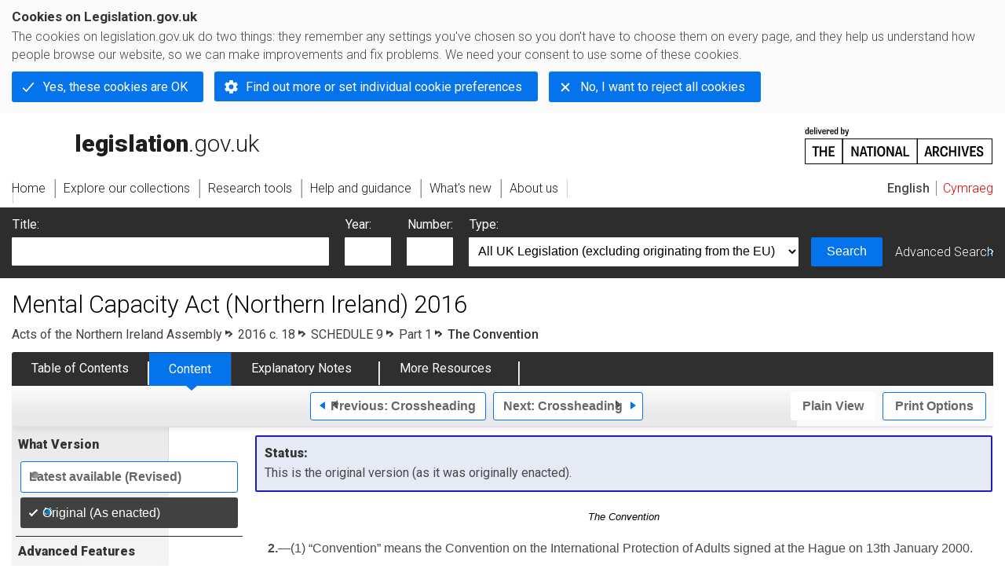

--- FILE ---
content_type: text/css
request_url: https://www.legislation.gov.uk/styles/survey/survey.css
body_size: 595
content:
/*
(c)  Crown copyright
 
You may use and re-use this code free of charge under the terms of the Open Government Licence v3.0
 
http://www.nationalarchives.gov.uk/doc/open-government-licence/version/3

*/
/* Survey disabled, remove to enable  */
#feedback {display: none;} 

/*#feedback {position:fixed; right: 0; top: 200px; background: url(/images/chrome/feedback.png) 0 0; width: 30px; height: 144px; z-index: 100001}*/
#feedback a {width: 100%; height: 100%; display: block;}
* html #feedback { display: none; position: absolute;}
/*#feedback {position: fixed; top:-25px; left: 45%; background: url(/images/chrome/feedbackIE.png) 0 50px; width: 108px; height: 50px; z-index: 100001;}*/

#feedback {position: fixed; right: 0; top: 350px; background: url(/images/chrome/feedback.png) 0 0; width: 25px; height: 108px; z-index: 100001;}

#survey #loading {font-weight: bold;}

#survey {position:fixed; width: 90%; height: 70%; top:13%; left: 20px; z-index: 1000000; display: none; background:#000000 }
* html #survey { position: absolute; }

#survey iframe {width: 100%; height: 100%;}

#survey #closeSurvey {padding: 7px 7px; background: #FAFAFA url(/images/chrome/uiSprites.gif) no-repeat scroll 0 -254px; height: 32px; background: #FAFAFA url(/images/chrome/uiSprites.gif) repeat scroll 0 -254px; border: 1px solid #000000;}
#survey #closeSurvey a { float:right; margin-top: 5px;}